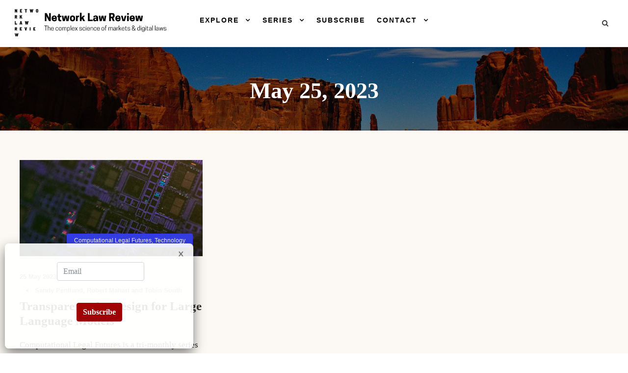

--- FILE ---
content_type: text/html; charset=UTF-8
request_url: https://www.networklawreview.org/2023/05/25/
body_size: 18816
content:
<!DOCTYPE html>
<html lang="en-US" class="no-js">
<head>
	<meta charset="UTF-8">
	<meta name="viewport" content="width=device-width, initial-scale=1">
	<link rel="profile" href="https://gmpg.org/xfn/11">
	<link rel="pingback" href="https://www.networklawreview.org/xmlrpc.php">
	<meta name='robots' content='noindex, follow' />

	<!-- This site is optimized with the Yoast SEO plugin v23.0 - https://yoast.com/wordpress/plugins/seo/ -->
	<title>25 May 2023 - Network Law Review</title>
	<meta property="og:locale" content="en_US" />
	<meta property="og:type" content="website" />
	<meta property="og:title" content="25 May 2023 - Network Law Review" />
	<meta property="og:url" content="https://www.networklawreview.org/2023/05/25/" />
	<meta property="og:site_name" content="Network Law Review" />
	<meta name="twitter:card" content="summary_large_image" />
	<script type="application/ld+json" class="yoast-schema-graph">{"@context":"https://schema.org","@graph":[{"@type":"CollectionPage","@id":"https://www.networklawreview.org/2023/05/25/","url":"https://www.networklawreview.org/2023/05/25/","name":"25 May 2023 - Network Law Review","isPartOf":{"@id":"https://www.networklawreview.org/#website"},"primaryImageOfPage":{"@id":"https://www.networklawreview.org/2023/05/25/#primaryimage"},"image":{"@id":"https://www.networklawreview.org/2023/05/25/#primaryimage"},"thumbnailUrl":"https://www.networklawreview.org/wp-content/uploads/2023/05/o-scaled.jpg","breadcrumb":{"@id":"https://www.networklawreview.org/2023/05/25/#breadcrumb"},"inLanguage":"en-US"},{"@type":"ImageObject","inLanguage":"en-US","@id":"https://www.networklawreview.org/2023/05/25/#primaryimage","url":"https://www.networklawreview.org/wp-content/uploads/2023/05/o-scaled.jpg","contentUrl":"https://www.networklawreview.org/wp-content/uploads/2023/05/o-scaled.jpg","width":2560,"height":1347},{"@type":"BreadcrumbList","@id":"https://www.networklawreview.org/2023/05/25/#breadcrumb","itemListElement":[{"@type":"ListItem","position":1,"name":"Home","item":"https://www.networklawreview.org/"},{"@type":"ListItem","position":2,"name":"Archives for 25 May 2023"}]},{"@type":"WebSite","@id":"https://www.networklawreview.org/#website","url":"https://www.networklawreview.org/","name":"Network Law Review","description":"The complex science of markets &amp; digital laws","potentialAction":[{"@type":"SearchAction","target":{"@type":"EntryPoint","urlTemplate":"https://www.networklawreview.org/?s={search_term_string}"},"query-input":"required name=search_term_string"}],"inLanguage":"en-US"}]}</script>
	<!-- / Yoast SEO plugin. -->


<link rel='dns-prefetch' href='//fonts.googleapis.com' />
<link rel="alternate" type="application/rss+xml" title="Network Law Review &raquo; Feed" href="https://www.networklawreview.org/feed/" />
<link rel="alternate" type="application/rss+xml" title="Network Law Review &raquo; Comments Feed" href="https://www.networklawreview.org/comments/feed/" />
<style type="text/css">.pt_splitter {
	display: block;
}</style><style id='wp-img-auto-sizes-contain-inline-css' type='text/css'>
img:is([sizes=auto i],[sizes^="auto," i]){contain-intrinsic-size:3000px 1500px}
/*# sourceURL=wp-img-auto-sizes-contain-inline-css */
</style>
<link rel='stylesheet' id='mci-footnotes-jquery-tooltips-pagelayout-none-css' href='https://www.networklawreview.org/wp-content/plugins/footnotes/css/footnotes-jqttbrpl0.min.css?ver=2.7.3' type='text/css' media='all' />
<style id='wp-emoji-styles-inline-css' type='text/css'>

	img.wp-smiley, img.emoji {
		display: inline !important;
		border: none !important;
		box-shadow: none !important;
		height: 1em !important;
		width: 1em !important;
		margin: 0 0.07em !important;
		vertical-align: -0.1em !important;
		background: none !important;
		padding: 0 !important;
	}
/*# sourceURL=wp-emoji-styles-inline-css */
</style>
<style id='wp-block-library-inline-css' type='text/css'>
:root{--wp-block-synced-color:#7a00df;--wp-block-synced-color--rgb:122,0,223;--wp-bound-block-color:var(--wp-block-synced-color);--wp-editor-canvas-background:#ddd;--wp-admin-theme-color:#007cba;--wp-admin-theme-color--rgb:0,124,186;--wp-admin-theme-color-darker-10:#006ba1;--wp-admin-theme-color-darker-10--rgb:0,107,160.5;--wp-admin-theme-color-darker-20:#005a87;--wp-admin-theme-color-darker-20--rgb:0,90,135;--wp-admin-border-width-focus:2px}@media (min-resolution:192dpi){:root{--wp-admin-border-width-focus:1.5px}}.wp-element-button{cursor:pointer}:root .has-very-light-gray-background-color{background-color:#eee}:root .has-very-dark-gray-background-color{background-color:#313131}:root .has-very-light-gray-color{color:#eee}:root .has-very-dark-gray-color{color:#313131}:root .has-vivid-green-cyan-to-vivid-cyan-blue-gradient-background{background:linear-gradient(135deg,#00d084,#0693e3)}:root .has-purple-crush-gradient-background{background:linear-gradient(135deg,#34e2e4,#4721fb 50%,#ab1dfe)}:root .has-hazy-dawn-gradient-background{background:linear-gradient(135deg,#faaca8,#dad0ec)}:root .has-subdued-olive-gradient-background{background:linear-gradient(135deg,#fafae1,#67a671)}:root .has-atomic-cream-gradient-background{background:linear-gradient(135deg,#fdd79a,#004a59)}:root .has-nightshade-gradient-background{background:linear-gradient(135deg,#330968,#31cdcf)}:root .has-midnight-gradient-background{background:linear-gradient(135deg,#020381,#2874fc)}:root{--wp--preset--font-size--normal:16px;--wp--preset--font-size--huge:42px}.has-regular-font-size{font-size:1em}.has-larger-font-size{font-size:2.625em}.has-normal-font-size{font-size:var(--wp--preset--font-size--normal)}.has-huge-font-size{font-size:var(--wp--preset--font-size--huge)}.has-text-align-center{text-align:center}.has-text-align-left{text-align:left}.has-text-align-right{text-align:right}.has-fit-text{white-space:nowrap!important}#end-resizable-editor-section{display:none}.aligncenter{clear:both}.items-justified-left{justify-content:flex-start}.items-justified-center{justify-content:center}.items-justified-right{justify-content:flex-end}.items-justified-space-between{justify-content:space-between}.screen-reader-text{border:0;clip-path:inset(50%);height:1px;margin:-1px;overflow:hidden;padding:0;position:absolute;width:1px;word-wrap:normal!important}.screen-reader-text:focus{background-color:#ddd;clip-path:none;color:#444;display:block;font-size:1em;height:auto;left:5px;line-height:normal;padding:15px 23px 14px;text-decoration:none;top:5px;width:auto;z-index:100000}html :where(.has-border-color){border-style:solid}html :where([style*=border-top-color]){border-top-style:solid}html :where([style*=border-right-color]){border-right-style:solid}html :where([style*=border-bottom-color]){border-bottom-style:solid}html :where([style*=border-left-color]){border-left-style:solid}html :where([style*=border-width]){border-style:solid}html :where([style*=border-top-width]){border-top-style:solid}html :where([style*=border-right-width]){border-right-style:solid}html :where([style*=border-bottom-width]){border-bottom-style:solid}html :where([style*=border-left-width]){border-left-style:solid}html :where(img[class*=wp-image-]){height:auto;max-width:100%}:where(figure){margin:0 0 1em}html :where(.is-position-sticky){--wp-admin--admin-bar--position-offset:var(--wp-admin--admin-bar--height,0px)}@media screen and (max-width:600px){html :where(.is-position-sticky){--wp-admin--admin-bar--position-offset:0px}}

/*# sourceURL=wp-block-library-inline-css */
</style><style id='wp-block-buttons-inline-css' type='text/css'>
.wp-block-buttons{box-sizing:border-box}.wp-block-buttons.is-vertical{flex-direction:column}.wp-block-buttons.is-vertical>.wp-block-button:last-child{margin-bottom:0}.wp-block-buttons>.wp-block-button{display:inline-block;margin:0}.wp-block-buttons.is-content-justification-left{justify-content:flex-start}.wp-block-buttons.is-content-justification-left.is-vertical{align-items:flex-start}.wp-block-buttons.is-content-justification-center{justify-content:center}.wp-block-buttons.is-content-justification-center.is-vertical{align-items:center}.wp-block-buttons.is-content-justification-right{justify-content:flex-end}.wp-block-buttons.is-content-justification-right.is-vertical{align-items:flex-end}.wp-block-buttons.is-content-justification-space-between{justify-content:space-between}.wp-block-buttons.aligncenter{text-align:center}.wp-block-buttons:not(.is-content-justification-space-between,.is-content-justification-right,.is-content-justification-left,.is-content-justification-center) .wp-block-button.aligncenter{margin-left:auto;margin-right:auto;width:100%}.wp-block-buttons[style*=text-decoration] .wp-block-button,.wp-block-buttons[style*=text-decoration] .wp-block-button__link{text-decoration:inherit}.wp-block-buttons.has-custom-font-size .wp-block-button__link{font-size:inherit}.wp-block-buttons .wp-block-button__link{width:100%}.wp-block-button.aligncenter{text-align:center}
/*# sourceURL=https://www.networklawreview.org/wp-includes/blocks/buttons/style.min.css */
</style>
<style id='wp-block-paragraph-inline-css' type='text/css'>
.is-small-text{font-size:.875em}.is-regular-text{font-size:1em}.is-large-text{font-size:2.25em}.is-larger-text{font-size:3em}.has-drop-cap:not(:focus):first-letter{float:left;font-size:8.4em;font-style:normal;font-weight:100;line-height:.68;margin:.05em .1em 0 0;text-transform:uppercase}body.rtl .has-drop-cap:not(:focus):first-letter{float:none;margin-left:.1em}p.has-drop-cap.has-background{overflow:hidden}:root :where(p.has-background){padding:1.25em 2.375em}:where(p.has-text-color:not(.has-link-color)) a{color:inherit}p.has-text-align-left[style*="writing-mode:vertical-lr"],p.has-text-align-right[style*="writing-mode:vertical-rl"]{rotate:180deg}
/*# sourceURL=https://www.networklawreview.org/wp-includes/blocks/paragraph/style.min.css */
</style>
<style id='global-styles-inline-css' type='text/css'>
:root{--wp--preset--aspect-ratio--square: 1;--wp--preset--aspect-ratio--4-3: 4/3;--wp--preset--aspect-ratio--3-4: 3/4;--wp--preset--aspect-ratio--3-2: 3/2;--wp--preset--aspect-ratio--2-3: 2/3;--wp--preset--aspect-ratio--16-9: 16/9;--wp--preset--aspect-ratio--9-16: 9/16;--wp--preset--color--black: #000000;--wp--preset--color--cyan-bluish-gray: #abb8c3;--wp--preset--color--white: #ffffff;--wp--preset--color--pale-pink: #f78da7;--wp--preset--color--vivid-red: #cf2e2e;--wp--preset--color--luminous-vivid-orange: #ff6900;--wp--preset--color--luminous-vivid-amber: #fcb900;--wp--preset--color--light-green-cyan: #7bdcb5;--wp--preset--color--vivid-green-cyan: #00d084;--wp--preset--color--pale-cyan-blue: #8ed1fc;--wp--preset--color--vivid-cyan-blue: #0693e3;--wp--preset--color--vivid-purple: #9b51e0;--wp--preset--gradient--vivid-cyan-blue-to-vivid-purple: linear-gradient(135deg,rgb(6,147,227) 0%,rgb(155,81,224) 100%);--wp--preset--gradient--light-green-cyan-to-vivid-green-cyan: linear-gradient(135deg,rgb(122,220,180) 0%,rgb(0,208,130) 100%);--wp--preset--gradient--luminous-vivid-amber-to-luminous-vivid-orange: linear-gradient(135deg,rgb(252,185,0) 0%,rgb(255,105,0) 100%);--wp--preset--gradient--luminous-vivid-orange-to-vivid-red: linear-gradient(135deg,rgb(255,105,0) 0%,rgb(207,46,46) 100%);--wp--preset--gradient--very-light-gray-to-cyan-bluish-gray: linear-gradient(135deg,rgb(238,238,238) 0%,rgb(169,184,195) 100%);--wp--preset--gradient--cool-to-warm-spectrum: linear-gradient(135deg,rgb(74,234,220) 0%,rgb(151,120,209) 20%,rgb(207,42,186) 40%,rgb(238,44,130) 60%,rgb(251,105,98) 80%,rgb(254,248,76) 100%);--wp--preset--gradient--blush-light-purple: linear-gradient(135deg,rgb(255,206,236) 0%,rgb(152,150,240) 100%);--wp--preset--gradient--blush-bordeaux: linear-gradient(135deg,rgb(254,205,165) 0%,rgb(254,45,45) 50%,rgb(107,0,62) 100%);--wp--preset--gradient--luminous-dusk: linear-gradient(135deg,rgb(255,203,112) 0%,rgb(199,81,192) 50%,rgb(65,88,208) 100%);--wp--preset--gradient--pale-ocean: linear-gradient(135deg,rgb(255,245,203) 0%,rgb(182,227,212) 50%,rgb(51,167,181) 100%);--wp--preset--gradient--electric-grass: linear-gradient(135deg,rgb(202,248,128) 0%,rgb(113,206,126) 100%);--wp--preset--gradient--midnight: linear-gradient(135deg,rgb(2,3,129) 0%,rgb(40,116,252) 100%);--wp--preset--font-size--small: 13px;--wp--preset--font-size--medium: 20px;--wp--preset--font-size--large: 36px;--wp--preset--font-size--x-large: 42px;--wp--preset--spacing--20: 0.44rem;--wp--preset--spacing--30: 0.67rem;--wp--preset--spacing--40: 1rem;--wp--preset--spacing--50: 1.5rem;--wp--preset--spacing--60: 2.25rem;--wp--preset--spacing--70: 3.38rem;--wp--preset--spacing--80: 5.06rem;--wp--preset--shadow--natural: 6px 6px 9px rgba(0, 0, 0, 0.2);--wp--preset--shadow--deep: 12px 12px 50px rgba(0, 0, 0, 0.4);--wp--preset--shadow--sharp: 6px 6px 0px rgba(0, 0, 0, 0.2);--wp--preset--shadow--outlined: 6px 6px 0px -3px rgb(255, 255, 255), 6px 6px rgb(0, 0, 0);--wp--preset--shadow--crisp: 6px 6px 0px rgb(0, 0, 0);}:where(.is-layout-flex){gap: 0.5em;}:where(.is-layout-grid){gap: 0.5em;}body .is-layout-flex{display: flex;}.is-layout-flex{flex-wrap: wrap;align-items: center;}.is-layout-flex > :is(*, div){margin: 0;}body .is-layout-grid{display: grid;}.is-layout-grid > :is(*, div){margin: 0;}:where(.wp-block-columns.is-layout-flex){gap: 2em;}:where(.wp-block-columns.is-layout-grid){gap: 2em;}:where(.wp-block-post-template.is-layout-flex){gap: 1.25em;}:where(.wp-block-post-template.is-layout-grid){gap: 1.25em;}.has-black-color{color: var(--wp--preset--color--black) !important;}.has-cyan-bluish-gray-color{color: var(--wp--preset--color--cyan-bluish-gray) !important;}.has-white-color{color: var(--wp--preset--color--white) !important;}.has-pale-pink-color{color: var(--wp--preset--color--pale-pink) !important;}.has-vivid-red-color{color: var(--wp--preset--color--vivid-red) !important;}.has-luminous-vivid-orange-color{color: var(--wp--preset--color--luminous-vivid-orange) !important;}.has-luminous-vivid-amber-color{color: var(--wp--preset--color--luminous-vivid-amber) !important;}.has-light-green-cyan-color{color: var(--wp--preset--color--light-green-cyan) !important;}.has-vivid-green-cyan-color{color: var(--wp--preset--color--vivid-green-cyan) !important;}.has-pale-cyan-blue-color{color: var(--wp--preset--color--pale-cyan-blue) !important;}.has-vivid-cyan-blue-color{color: var(--wp--preset--color--vivid-cyan-blue) !important;}.has-vivid-purple-color{color: var(--wp--preset--color--vivid-purple) !important;}.has-black-background-color{background-color: var(--wp--preset--color--black) !important;}.has-cyan-bluish-gray-background-color{background-color: var(--wp--preset--color--cyan-bluish-gray) !important;}.has-white-background-color{background-color: var(--wp--preset--color--white) !important;}.has-pale-pink-background-color{background-color: var(--wp--preset--color--pale-pink) !important;}.has-vivid-red-background-color{background-color: var(--wp--preset--color--vivid-red) !important;}.has-luminous-vivid-orange-background-color{background-color: var(--wp--preset--color--luminous-vivid-orange) !important;}.has-luminous-vivid-amber-background-color{background-color: var(--wp--preset--color--luminous-vivid-amber) !important;}.has-light-green-cyan-background-color{background-color: var(--wp--preset--color--light-green-cyan) !important;}.has-vivid-green-cyan-background-color{background-color: var(--wp--preset--color--vivid-green-cyan) !important;}.has-pale-cyan-blue-background-color{background-color: var(--wp--preset--color--pale-cyan-blue) !important;}.has-vivid-cyan-blue-background-color{background-color: var(--wp--preset--color--vivid-cyan-blue) !important;}.has-vivid-purple-background-color{background-color: var(--wp--preset--color--vivid-purple) !important;}.has-black-border-color{border-color: var(--wp--preset--color--black) !important;}.has-cyan-bluish-gray-border-color{border-color: var(--wp--preset--color--cyan-bluish-gray) !important;}.has-white-border-color{border-color: var(--wp--preset--color--white) !important;}.has-pale-pink-border-color{border-color: var(--wp--preset--color--pale-pink) !important;}.has-vivid-red-border-color{border-color: var(--wp--preset--color--vivid-red) !important;}.has-luminous-vivid-orange-border-color{border-color: var(--wp--preset--color--luminous-vivid-orange) !important;}.has-luminous-vivid-amber-border-color{border-color: var(--wp--preset--color--luminous-vivid-amber) !important;}.has-light-green-cyan-border-color{border-color: var(--wp--preset--color--light-green-cyan) !important;}.has-vivid-green-cyan-border-color{border-color: var(--wp--preset--color--vivid-green-cyan) !important;}.has-pale-cyan-blue-border-color{border-color: var(--wp--preset--color--pale-cyan-blue) !important;}.has-vivid-cyan-blue-border-color{border-color: var(--wp--preset--color--vivid-cyan-blue) !important;}.has-vivid-purple-border-color{border-color: var(--wp--preset--color--vivid-purple) !important;}.has-vivid-cyan-blue-to-vivid-purple-gradient-background{background: var(--wp--preset--gradient--vivid-cyan-blue-to-vivid-purple) !important;}.has-light-green-cyan-to-vivid-green-cyan-gradient-background{background: var(--wp--preset--gradient--light-green-cyan-to-vivid-green-cyan) !important;}.has-luminous-vivid-amber-to-luminous-vivid-orange-gradient-background{background: var(--wp--preset--gradient--luminous-vivid-amber-to-luminous-vivid-orange) !important;}.has-luminous-vivid-orange-to-vivid-red-gradient-background{background: var(--wp--preset--gradient--luminous-vivid-orange-to-vivid-red) !important;}.has-very-light-gray-to-cyan-bluish-gray-gradient-background{background: var(--wp--preset--gradient--very-light-gray-to-cyan-bluish-gray) !important;}.has-cool-to-warm-spectrum-gradient-background{background: var(--wp--preset--gradient--cool-to-warm-spectrum) !important;}.has-blush-light-purple-gradient-background{background: var(--wp--preset--gradient--blush-light-purple) !important;}.has-blush-bordeaux-gradient-background{background: var(--wp--preset--gradient--blush-bordeaux) !important;}.has-luminous-dusk-gradient-background{background: var(--wp--preset--gradient--luminous-dusk) !important;}.has-pale-ocean-gradient-background{background: var(--wp--preset--gradient--pale-ocean) !important;}.has-electric-grass-gradient-background{background: var(--wp--preset--gradient--electric-grass) !important;}.has-midnight-gradient-background{background: var(--wp--preset--gradient--midnight) !important;}.has-small-font-size{font-size: var(--wp--preset--font-size--small) !important;}.has-medium-font-size{font-size: var(--wp--preset--font-size--medium) !important;}.has-large-font-size{font-size: var(--wp--preset--font-size--large) !important;}.has-x-large-font-size{font-size: var(--wp--preset--font-size--x-large) !important;}
/*# sourceURL=global-styles-inline-css */
</style>
<style id='core-block-supports-inline-css' type='text/css'>
.wp-container-core-buttons-is-layout-16018d1d{justify-content:center;}
/*# sourceURL=core-block-supports-inline-css */
</style>

<style id='classic-theme-styles-inline-css' type='text/css'>
/*! This file is auto-generated */
.wp-block-button__link{color:#fff;background-color:#32373c;border-radius:9999px;box-shadow:none;text-decoration:none;padding:calc(.667em + 2px) calc(1.333em + 2px);font-size:1.125em}.wp-block-file__button{background:#32373c;color:#fff;text-decoration:none}
/*# sourceURL=/wp-includes/css/classic-themes.min.css */
</style>
<link rel='stylesheet' id='citepress-style-css' href='https://www.networklawreview.org/wp-content/plugins/citepress-automatic-citation-generator/css/style.css?ver=1.6' type='text/css' media='all' />
<link rel='stylesheet' id='contact-form-7-css' href='https://www.networklawreview.org/wp-content/plugins/contact-form-7/includes/css/styles.css?ver=5.5.6' type='text/css' media='all' />
<link rel='stylesheet' id='email-subscribers-css' href='https://www.networklawreview.org/wp-content/plugins/email-subscribers/lite/public/css/email-subscribers-public.css?ver=5.4.14' type='text/css' media='all' />
<link rel='stylesheet' id='gdlr-core-google-font-css' href='https://fonts.googleapis.com/css?family=Source+Serif+Pro%3Aregular%2C600%2C700%7COpen+Sans%3A300%2C300italic%2Cregular%2Citalic%2C600%2C600italic%2C700%2C700italic%2C800%2C800italic%7CBarlow+Condensed%3A100%2C100italic%2C200%2C200italic%2C300%2C300italic%2Cregular%2Citalic%2C500%2C500italic%2C600%2C600italic%2C700%2C700italic%2C800%2C800italic%2C900%2C900italic&#038;subset=latin-ext%2Clatin%2Cvietnamese%2Cgreek-ext%2Ccyrillic%2Cgreek%2Ccyrillic-ext&#038;display=optional&#038;ver=6.9' type='text/css' media='all' />
<link rel='stylesheet' id='font-awesome-css' href='https://www.networklawreview.org/wp-content/plugins/goodlayers-core/plugins/fontawesome/font-awesome.css?ver=6.9' type='text/css' media='all' />
<link rel='stylesheet' id='elegant-font-css' href='https://www.networklawreview.org/wp-content/plugins/goodlayers-core/plugins/elegant/elegant-font.css?ver=6.9' type='text/css' media='all' />
<link rel='stylesheet' id='gdlr-core-plugin-css' href='https://www.networklawreview.org/wp-content/plugins/goodlayers-core/plugins/style.css?ver=1764576794' type='text/css' media='all' />
<link rel='stylesheet' id='gdlr-core-page-builder-css' href='https://www.networklawreview.org/wp-content/plugins/goodlayers-core/include/css/page-builder.css?ver=6.9' type='text/css' media='all' />
<link rel='stylesheet' id='modern_footnotes-css' href='https://www.networklawreview.org/wp-content/plugins/modern-footnotes/styles.min.css?ver=1.4.11' type='text/css' media='all' />
<link rel='stylesheet' id='rs-plugin-settings-css' href='https://www.networklawreview.org/wp-content/plugins/revslider/public/assets/css/rs6.css?ver=6.3.3' type='text/css' media='all' />
<style id='rs-plugin-settings-inline-css' type='text/css'>
#rs-demo-id {}
/*# sourceURL=rs-plugin-settings-inline-css */
</style>
<link rel='stylesheet' id='wmi-front-style-css' href='https://www.networklawreview.org/wp-content/plugins/wp-menu-image/assets/css/wmi-front-style.css?ver=2.3' type='text/css' media='all' />
<link rel='stylesheet' id='wordpress-popular-posts-css-css' href='https://www.networklawreview.org/wp-content/plugins/wordpress-popular-posts/assets/css/wpp.css?ver=6.0.5' type='text/css' media='all' />
<link rel='stylesheet' id='katex-css' href='https://www.networklawreview.org/wp-content/plugins/katex/assets/katex-0.16.22/katex.min.css?ver=2.2.5' type='text/css' media='all' />
<link rel='stylesheet' id='wpgmp-frontend_css-css' href='https://www.networklawreview.org/wp-content/plugins/wp-google-map-plugin/assets/css/frontend.css?ver=6.9' type='text/css' media='all' />
<link rel='stylesheet' id='fluent-form-styles-css' href='https://www.networklawreview.org/wp-content/plugins/fluentform/public/css/fluent-forms-public.css?ver=4.3.12' type='text/css' media='all' />
<link rel='stylesheet' id='fluentform-public-default-css' href='https://www.networklawreview.org/wp-content/plugins/fluentform/public/css/fluentform-public-default.css?ver=4.3.12' type='text/css' media='all' />
<link rel='stylesheet' id='popup-maker-site-css' href='https://www.networklawreview.org/wp-content/plugins/popup-maker/assets/css/pum-site.min.css?ver=1.16.9' type='text/css' media='all' />
<style id='popup-maker-site-inline-css' type='text/css'>
/* Popup Google Fonts */
@import url('//fonts.googleapis.com/css?family=Roboto:100|Arsenal:400|Montserrat:100');

/* Popup Theme 12246: Cutting Edge */
.pum-theme-12246, .pum-theme-cutting-edge { background-color: rgba( 0, 0, 0, 0.50 ) } 
.pum-theme-12246 .pum-container, .pum-theme-cutting-edge .pum-container { padding: 10px; border-radius: 8px; border: 1px none #000000; box-shadow: 0px 10px 25px 0px rgba( 2, 2, 2, 0.50 ); background-color: rgba( 255, 255, 255, 0.90 ) } 
.pum-theme-12246 .pum-title, .pum-theme-cutting-edge .pum-title { color: #000000; text-align: center; text-shadow: 0px 0px 0px rgba( 2, 2, 2, 0.23 ); font-family: Roboto; font-weight: 100; font-size: 1px; line-height: 28px } 
.pum-theme-12246 .pum-content, .pum-theme-cutting-edge .pum-content { color: #ffffff; font-family: inherit; font-weight: 100 } 
.pum-theme-12246 .pum-content + .pum-close, .pum-theme-cutting-edge .pum-content + .pum-close { position: absolute; height: auto; width: auto; left: auto; right: -16px; bottom: auto; top: -15px; padding: 0px; color: #666666; font-family: Arsenal; font-weight: 400; font-size: 33px; line-height: 20px; border: 1px none #ffffff; border-radius: 0px; box-shadow: -1px 1px 1px 0px rgba( 2, 2, 2, 0.00 ); text-shadow: -1px 1px 1px rgba( 0, 0, 0, 0.10 ); background-color: rgba( 255, 255, 255, 0.00 ) } 

/* Popup Theme 12242: Default Theme */
.pum-theme-12242, .pum-theme-default-theme { background-color: rgba( 255, 255, 255, 1.00 ) } 
.pum-theme-12242 .pum-container, .pum-theme-default-theme .pum-container { padding: 10px; border-radius: 5px; border: 2px solid #000000; box-shadow: 1px 1px 3px 0px rgba( 2, 2, 2, 0.23 ); background-color: rgba( 249, 249, 249, 1.00 ) } 
.pum-theme-12242 .pum-title, .pum-theme-default-theme .pum-title { color: #000000; text-align: center; text-shadow: 0px 0px 0px rgba( 2, 2, 2, 0.23 ); font-family: inherit; font-weight: 300; font-size: 32px; line-height: 36px } 
.pum-theme-12242 .pum-content, .pum-theme-default-theme .pum-content { color: #8c8c8c; font-family: inherit; font-weight: 400 } 
.pum-theme-12242 .pum-content + .pum-close, .pum-theme-default-theme .pum-content + .pum-close { position: absolute; height: auto; width: auto; left: auto; right: 0px; bottom: auto; top: 0px; padding: 8px; color: #ffffff; font-family: Tahoma; font-weight: 400; font-size: 10px; line-height: 6px; border: 1px none #ffffff; border-radius: 0px; box-shadow: 1px 1px 3px 0px rgba( 2, 2, 2, 0.23 ); text-shadow: 0px 0px 0px rgba( 0, 0, 0, 0.23 ); background-color: rgba( 153, 35, 35, 1.00 ) } 

/* Popup Theme 12243: Light Box */
.pum-theme-12243, .pum-theme-lightbox { background-color: rgba( 0, 0, 0, 0.60 ) } 
.pum-theme-12243 .pum-container, .pum-theme-lightbox .pum-container { padding: 18px; border-radius: 3px; border: 8px solid #000000; box-shadow: 0px 0px 30px 0px rgba( 2, 2, 2, 1.00 ); background-color: rgba( 255, 255, 255, 1.00 ) } 
.pum-theme-12243 .pum-title, .pum-theme-lightbox .pum-title { color: #000000; text-align: left; text-shadow: 0px 0px 0px rgba( 2, 2, 2, 0.23 ); font-family: inherit; font-weight: 100; font-size: 32px; line-height: 36px } 
.pum-theme-12243 .pum-content, .pum-theme-lightbox .pum-content { color: #000000; font-family: inherit; font-weight: 100 } 
.pum-theme-12243 .pum-content + .pum-close, .pum-theme-lightbox .pum-content + .pum-close { position: absolute; height: 26px; width: 26px; left: auto; right: -13px; bottom: auto; top: -13px; padding: 0px; color: #ffffff; font-family: Arial; font-weight: 100; font-size: 24px; line-height: 24px; border: 2px solid #ffffff; border-radius: 26px; box-shadow: 0px 0px 15px 1px rgba( 2, 2, 2, 0.75 ); text-shadow: 0px 0px 0px rgba( 0, 0, 0, 0.23 ); background-color: rgba( 0, 0, 0, 1.00 ) } 

/* Popup Theme 12244: Enterprise Blue */
.pum-theme-12244, .pum-theme-enterprise-blue { background-color: rgba( 0, 0, 0, 0.70 ) } 
.pum-theme-12244 .pum-container, .pum-theme-enterprise-blue .pum-container { padding: 28px; border-radius: 5px; border: 1px none #000000; box-shadow: 0px 10px 25px 4px rgba( 2, 2, 2, 0.50 ); background-color: rgba( 255, 255, 255, 1.00 ) } 
.pum-theme-12244 .pum-title, .pum-theme-enterprise-blue .pum-title { color: #315b7c; text-align: left; text-shadow: 0px 0px 0px rgba( 2, 2, 2, 0.23 ); font-family: inherit; font-weight: 100; font-size: 34px; line-height: 36px } 
.pum-theme-12244 .pum-content, .pum-theme-enterprise-blue .pum-content { color: #2d2d2d; font-family: inherit; font-weight: 100 } 
.pum-theme-12244 .pum-content + .pum-close, .pum-theme-enterprise-blue .pum-content + .pum-close { position: absolute; height: 28px; width: 28px; left: auto; right: 8px; bottom: auto; top: 8px; padding: 4px; color: #ffffff; font-family: Times New Roman; font-weight: 100; font-size: 20px; line-height: 20px; border: 1px none #ffffff; border-radius: 42px; box-shadow: 0px 0px 0px 0px rgba( 2, 2, 2, 0.23 ); text-shadow: 0px 0px 0px rgba( 0, 0, 0, 0.23 ); background-color: rgba( 49, 91, 124, 1.00 ) } 

/* Popup Theme 12245: Hello Box */
.pum-theme-12245, .pum-theme-hello-box { background-color: rgba( 0, 0, 0, 0.75 ) } 
.pum-theme-12245 .pum-container, .pum-theme-hello-box .pum-container { padding: 30px; border-radius: 80px; border: 14px solid #81d742; box-shadow: 0px 0px 0px 0px rgba( 2, 2, 2, 0.00 ); background-color: rgba( 255, 255, 255, 1.00 ) } 
.pum-theme-12245 .pum-title, .pum-theme-hello-box .pum-title { color: #2d2d2d; text-align: left; text-shadow: 0px 0px 0px rgba( 2, 2, 2, 0.23 ); font-family: Montserrat; font-weight: 100; font-size: 32px; line-height: 36px } 
.pum-theme-12245 .pum-content, .pum-theme-hello-box .pum-content { color: #2d2d2d; font-family: inherit; font-weight: 100 } 
.pum-theme-12245 .pum-content + .pum-close, .pum-theme-hello-box .pum-content + .pum-close { position: absolute; height: auto; width: auto; left: auto; right: -30px; bottom: auto; top: -30px; padding: 0px; color: #2d2d2d; font-family: Times New Roman; font-weight: 100; font-size: 32px; line-height: 28px; border: 1px none #ffffff; border-radius: 28px; box-shadow: 0px 0px 0px 0px rgba( 2, 2, 2, 0.23 ); text-shadow: 0px 0px 0px rgba( 0, 0, 0, 0.23 ); background-color: rgba( 255, 255, 255, 1.00 ) } 

/* Popup Theme 12247: Framed Border */
.pum-theme-12247, .pum-theme-framed-border { background-color: rgba( 255, 255, 255, 0.50 ) } 
.pum-theme-12247 .pum-container, .pum-theme-framed-border .pum-container { padding: 18px; border-radius: 0px; border: 20px outset #dd3333; box-shadow: 1px 1px 3px 0px rgba( 2, 2, 2, 0.97 ) inset; background-color: rgba( 255, 251, 239, 1.00 ) } 
.pum-theme-12247 .pum-title, .pum-theme-framed-border .pum-title { color: #000000; text-align: left; text-shadow: 0px 0px 0px rgba( 2, 2, 2, 0.23 ); font-family: inherit; font-weight: 100; font-size: 32px; line-height: 36px } 
.pum-theme-12247 .pum-content, .pum-theme-framed-border .pum-content { color: #2d2d2d; font-family: inherit; font-weight: 100 } 
.pum-theme-12247 .pum-content + .pum-close, .pum-theme-framed-border .pum-content + .pum-close { position: absolute; height: 20px; width: 20px; left: auto; right: -20px; bottom: auto; top: -20px; padding: 0px; color: #ffffff; font-family: Tahoma; font-weight: 700; font-size: 16px; line-height: 18px; border: 1px none #ffffff; border-radius: 0px; box-shadow: 0px 0px 0px 0px rgba( 2, 2, 2, 0.23 ); text-shadow: 0px 0px 0px rgba( 0, 0, 0, 0.23 ); background-color: rgba( 0, 0, 0, 0.55 ) } 

/* Popup Theme 12248: Floating Bar - Soft Blue */
.pum-theme-12248, .pum-theme-floating-bar { background-color: rgba( 255, 255, 255, 0.00 ) } 
.pum-theme-12248 .pum-container, .pum-theme-floating-bar .pum-container { padding: 8px; border-radius: 0px; border: 1px none #000000; box-shadow: 1px 1px 3px 0px rgba( 2, 2, 2, 0.23 ); background-color: rgba( 238, 246, 252, 1.00 ) } 
.pum-theme-12248 .pum-title, .pum-theme-floating-bar .pum-title { color: #505050; text-align: left; text-shadow: 0px 0px 0px rgba( 2, 2, 2, 0.23 ); font-family: inherit; font-weight: 400; font-size: 32px; line-height: 36px } 
.pum-theme-12248 .pum-content, .pum-theme-floating-bar .pum-content { color: #505050; font-family: inherit; font-weight: 400 } 
.pum-theme-12248 .pum-content + .pum-close, .pum-theme-floating-bar .pum-content + .pum-close { position: absolute; height: 18px; width: 18px; left: auto; right: 5px; bottom: auto; top: 50%; padding: 0px; color: #505050; font-family: Sans-Serif; font-weight: 700; font-size: 15px; line-height: 18px; border: 1px solid #505050; border-radius: 15px; box-shadow: 0px 0px 0px 0px rgba( 2, 2, 2, 0.00 ); text-shadow: 0px 0px 0px rgba( 0, 0, 0, 0.00 ); background-color: rgba( 255, 255, 255, 0.00 ); transform: translate(0, -50%) } 

/* Popup Theme 12249: Content Only - For use with page builders or block editor */
.pum-theme-12249, .pum-theme-content-only { background-color: rgba( 0, 0, 0, 0.70 ) } 
.pum-theme-12249 .pum-container, .pum-theme-content-only .pum-container { padding: 0px; border-radius: 0px; border: 1px none #000000; box-shadow: 0px 0px 0px 0px rgba( 2, 2, 2, 0.00 ) } 
.pum-theme-12249 .pum-title, .pum-theme-content-only .pum-title { color: #000000; text-align: left; text-shadow: 0px 0px 0px rgba( 2, 2, 2, 0.23 ); font-family: inherit; font-weight: 400; font-size: 32px; line-height: 36px } 
.pum-theme-12249 .pum-content, .pum-theme-content-only .pum-content { color: #8c8c8c; font-family: inherit; font-weight: 400 } 
.pum-theme-12249 .pum-content + .pum-close, .pum-theme-content-only .pum-content + .pum-close { position: absolute; height: 18px; width: 18px; left: auto; right: 7px; bottom: auto; top: 7px; padding: 0px; color: #000000; font-family: inherit; font-weight: 700; font-size: 20px; line-height: 20px; border: 1px none #ffffff; border-radius: 15px; box-shadow: 0px 0px 0px 0px rgba( 2, 2, 2, 0.00 ); text-shadow: 0px 0px 0px rgba( 0, 0, 0, 0.00 ); background-color: rgba( 255, 255, 255, 0.00 ) } 

#pum-12250 {z-index: 1999999999}
#pum-12251 {z-index: 1999999999}

/*# sourceURL=popup-maker-site-inline-css */
</style>
<link rel='stylesheet' id='infinite-style-core-css' href='https://www.networklawreview.org/wp-content/themes/infinite/css/style-core.css?ver=6.9' type='text/css' media='all' />
<link rel='stylesheet' id='infinite-custom-style-css' href='https://www.networklawreview.org/wp-content/uploads/gdlr-style-custom.css?1764576794&#038;ver=6.9' type='text/css' media='all' />
<script type="text/javascript" src="https://www.networklawreview.org/wp-includes/js/jquery/jquery.min.js?ver=3.7.1" id="jquery-core-js"></script>
<script type="text/javascript" src="https://www.networklawreview.org/wp-includes/js/jquery/jquery-migrate.min.js?ver=3.4.1" id="jquery-migrate-js"></script>
<script type="text/javascript" src="https://www.networklawreview.org/wp-content/plugins/footnotes/js/jquery.tools.min.js?ver=1.2.7.redacted.2" id="mci-footnotes-jquery-tools-js"></script>
<script type="text/javascript" src="https://www.networklawreview.org/wp-content/plugins/revslider/public/assets/js/rbtools.min.js?ver=6.3.3" id="tp-tools-js"></script>
<script type="text/javascript" src="https://www.networklawreview.org/wp-content/plugins/revslider/public/assets/js/rs6.min.js?ver=6.3.3" id="revmin-js"></script>
<script type="application/json" id="wpp-json">
/* <![CDATA[ */
{"sampling_active":0,"sampling_rate":100,"ajax_url":"https:\/\/www.networklawreview.org\/wp-json\/wordpress-popular-posts\/v1\/popular-posts","api_url":"https:\/\/www.networklawreview.org\/wp-json\/wordpress-popular-posts","ID":0,"token":"fe5c5ca8a1","lang":0,"debug":0}
//# sourceURL=wpp-json
/* ]]> */
</script>
<script type="text/javascript" src="https://www.networklawreview.org/wp-content/plugins/wordpress-popular-posts/assets/js/wpp.min.js?ver=6.0.5" id="wpp-js-js"></script>
<link rel="https://api.w.org/" href="https://www.networklawreview.org/wp-json/" /><link rel="EditURI" type="application/rsd+xml" title="RSD" href="https://www.networklawreview.org/xmlrpc.php?rsd" />
<meta name="generator" content="WordPress 6.9" />
<meta name="cdp-version" content="1.3.0" />            <style id="wpp-loading-animation-styles">@-webkit-keyframes bgslide{from{background-position-x:0}to{background-position-x:-200%}}@keyframes bgslide{from{background-position-x:0}to{background-position-x:-200%}}.wpp-widget-placeholder,.wpp-widget-block-placeholder{margin:0 auto;width:60px;height:3px;background:#dd3737;background:linear-gradient(90deg,#dd3737 0%,#571313 10%,#dd3737 100%);background-size:200% auto;border-radius:3px;-webkit-animation:bgslide 1s infinite linear;animation:bgslide 1s infinite linear}</style>
            <!-- Analytics by WP-Statistics v13.2.1 - https://wp-statistics.com/ -->
                <style type="text/css">
                    body[class^="guest-author"] a[href=''] {
                        pointer-events: none;
                        color: inherit;
                        text-decoration: inherit;
                    }
                </style>
                <meta name="generator" content="Powered by Slider Revolution 6.3.3 - responsive, Mobile-Friendly Slider Plugin for WordPress with comfortable drag and drop interface." />
<link rel="icon" href="https://www.networklawreview.org/wp-content/uploads/2023/12/cropped-NLR-Logo-32x32.jpg" sizes="32x32" />
<link rel="icon" href="https://www.networklawreview.org/wp-content/uploads/2023/12/cropped-NLR-Logo-192x192.jpg" sizes="192x192" />
<link rel="apple-touch-icon" href="https://www.networklawreview.org/wp-content/uploads/2023/12/cropped-NLR-Logo-180x180.jpg" />
<meta name="msapplication-TileImage" content="https://www.networklawreview.org/wp-content/uploads/2023/12/cropped-NLR-Logo-270x270.jpg" />
<script type="text/javascript">function setREVStartSize(e){
			//window.requestAnimationFrame(function() {				 
				window.RSIW = window.RSIW===undefined ? window.innerWidth : window.RSIW;	
				window.RSIH = window.RSIH===undefined ? window.innerHeight : window.RSIH;	
				try {								
					var pw = document.getElementById(e.c).parentNode.offsetWidth,
						newh;
					pw = pw===0 || isNaN(pw) ? window.RSIW : pw;
					e.tabw = e.tabw===undefined ? 0 : parseInt(e.tabw);
					e.thumbw = e.thumbw===undefined ? 0 : parseInt(e.thumbw);
					e.tabh = e.tabh===undefined ? 0 : parseInt(e.tabh);
					e.thumbh = e.thumbh===undefined ? 0 : parseInt(e.thumbh);
					e.tabhide = e.tabhide===undefined ? 0 : parseInt(e.tabhide);
					e.thumbhide = e.thumbhide===undefined ? 0 : parseInt(e.thumbhide);
					e.mh = e.mh===undefined || e.mh=="" || e.mh==="auto" ? 0 : parseInt(e.mh,0);		
					if(e.layout==="fullscreen" || e.l==="fullscreen") 						
						newh = Math.max(e.mh,window.RSIH);					
					else{					
						e.gw = Array.isArray(e.gw) ? e.gw : [e.gw];
						for (var i in e.rl) if (e.gw[i]===undefined || e.gw[i]===0) e.gw[i] = e.gw[i-1];					
						e.gh = e.el===undefined || e.el==="" || (Array.isArray(e.el) && e.el.length==0)? e.gh : e.el;
						e.gh = Array.isArray(e.gh) ? e.gh : [e.gh];
						for (var i in e.rl) if (e.gh[i]===undefined || e.gh[i]===0) e.gh[i] = e.gh[i-1];
											
						var nl = new Array(e.rl.length),
							ix = 0,						
							sl;					
						e.tabw = e.tabhide>=pw ? 0 : e.tabw;
						e.thumbw = e.thumbhide>=pw ? 0 : e.thumbw;
						e.tabh = e.tabhide>=pw ? 0 : e.tabh;
						e.thumbh = e.thumbhide>=pw ? 0 : e.thumbh;					
						for (var i in e.rl) nl[i] = e.rl[i]<window.RSIW ? 0 : e.rl[i];
						sl = nl[0];									
						for (var i in nl) if (sl>nl[i] && nl[i]>0) { sl = nl[i]; ix=i;}															
						var m = pw>(e.gw[ix]+e.tabw+e.thumbw) ? 1 : (pw-(e.tabw+e.thumbw)) / (e.gw[ix]);					
						newh =  (e.gh[ix] * m) + (e.tabh + e.thumbh);
					}				
					if(window.rs_init_css===undefined) window.rs_init_css = document.head.appendChild(document.createElement("style"));					
					document.getElementById(e.c).height = newh+"px";
					window.rs_init_css.innerHTML += "#"+e.c+"_wrapper { height: "+newh+"px }";				
				} catch(e){
					console.log("Failure at Presize of Slider:" + e)
				}					   
			//});
		  };</script>
		<style type="text/css" id="wp-custom-css">
			/*
Vous pouvez ajouter du CSS personnalisé ici.

Cliquez sur l’icône d’aide ci-dessus pour en savoir plus.
*/

.menu-item-2801 {display:none;}


.gdlr-core-body .gdlr-core-load-more, .gdlr-core-body .gdlr-core-button, .infinite-body .infinite-button, .infinite-body input[type="button"], .infinite-body input[type="submit"] {
    background-color: #074e76;
	
	font-family: jost; text-transform: none; letter-spacing: 1px; padding-top: 10px; padding-bottom: 10px
}


.gdlr-core-blog-grid.gdlr-core-style-4 .gdlr-core-excerpt-read-more{
    background-color: #074e76;
	
	font-family: jost; text-transform: none; letter-spacing: 1px; padding-top: 10px; padding-bottom: 10px
}


.gdlr-core-post-slider-title {padding-right: 10%!important;padding-left: 10% !important; ; }


.gdlr-core-flexslider .flex-direction-nav li a {background: transparent;}


.gdlr-core-flexslider .flex-direction-nav li a i {
    font-size: 35px;
    width: 20px;
    text-align: center;
    display: block;
}


.sharedaddy.sd-sharing-enabled {display:none;}

#jp-relatedposts {display:none;}

.jp-relatedposts  {display:none !important;}

blockquote { font-style: normal !important; }

.infinite-page-title-wrap.infinite-style-custom .infinite-page-title {
    font-size: 21px;
	font-family: Roboto
		color: #000080
}

.infinite-page-title-wrap.infinite-style-custom .infinite-page-caption {
    font-size: 46px;
		font-family: Roboto
    color: #000080
		font-weight: bold
}

.infinite-page-title-wrap .infinite-page-title {
    color: #989898 ;
}

.infinite-page-title-wrap .infinite-page-caption {
    color: #000000;
	font-weight: bold
}


button {
    font-size: 130%;
		font-family: Roboto
		  text-decoration: none;
display: inline-block;
	  font-weight: 600;
		 background-color: #990001;
	  color: white;
border: 0;
  border-radius: 0.45rem;
	  padding: 1rem 1rem;
	  cursor: pointer;
  margin: 1.55rem;
}

.infinite-animate-fixed-navigation.infinite-header-style-plain.infinite-style-splitted-menu .infinite-navigation-top {
    top: 30px;
}

.gdlr-core-body .gdlr-core-load-more, .gdlr-core-body .gdlr-core-button, .infinite-body .infinite-button, .infinite-body input[type="button"], .infinite-body input[type="submit"] {
    background-color: #0A073E;
    font-family: Roboto;
    text-transform: none;
    letter-spacing: 1px;
    padding-top: 10px;
    padding-bottom: 10px;
}

.infinite-navigation {
    padding-top: 27px;
}

.infinite-navigation .sf-menu {
      display: inline-block;
 line-height:2;
    text-align: left;
		padding-top: 0px;
    margin-bottom: 0px;
}

.gdlr-core-blog-grid.gdlr-core-style-4 .gdlr-core-excerpt-read-more {
    background-color: #0A073E;
    font-family: Open Sans;
    text-transform: none;
    letter-spacing: 1px;
    padding-top: 10px;
    padding-bottom: 10px;
}


.infinite-header-style-plain.infinite-style-splitted-menu .infinite-main-menu-left-wrap, .infinite-header-style-plain.infinite-style-splitted-menu .infinite-main-menu-right-wrap {
    padding-top: px;
}

.infinite-header-style-plain.infinite-style-splitted-menu .infinite-main-menu-right-wrap {
    position: absolute;
    right: 0px;
    line-height: 1.7;
}


.infinite-page-title-wrap.infinite-style-custom .infinite-page-title {
    font-size: 0px;
    font-family: Roboto color: #000080;
}

.infinite-page-title-wrap.infinite-style-custom .infinite-page-title-content {
    padding-top: 37px;
}


.infinite-page-title-wrap .infinite-page-caption {
    color: #FFFFFF;
    font-weight: bold;
}


.gdlr-core-blog-grid.gdlr-core-style-4 .gdlr-core-excerpt-read-more {
    background-color: #0A073E;
    font-family: ;
    text-transform: none;
    letter-spacing: 1px;
    padding-top: 10px;
    padding-bottom: 10px;
}



.two-column #content {
overflow: visible;
}

.footnote {
display: block;
width: 234px;
margin-left: 943px;
	 font-size: 10px;
	margin-right: 943px;

height: 0px;
}

a.footnoteref, a:visited.footnoteref, .footnote a {
color: red;
text-decoration: none;
}


.post-password-form p:first-child {
    visibility: hidden;
}
.post-password-form p:first-child:before {
    content: "The Antitrust API is password protected. You can find the password in this article: https://bit.ly/antitrust-api (open access).";	
		
    visibility: visible;
}



.infinite-blog-title-wrap .infinite-single-article-title {
    font-size: 50px;
    font-weight: 700;
    margin-bottom: 11px;
	margin-right: 15%;
		margin-left: 15%;
	text-align: center;
    letter-spacing: 0.2px;
}





.infinite-body .infinite-blog-title-wrap .infinite-single-article-title {
    color: #000000;
}






.infinite-blog-title-wrap .infinite-blog-info-wrapper, .infinite-blog-title-wrap .infinite-blog-info-wrapper a, .infinite-blog-title-wrap .infinite-blog-info-wrapper a:hover, .infinite-blog-title-wrap .infinite-blog-info-wrapper i {
    color: #000000;
	text-align: center;
	margin-bottom: 10px
}


.infinite-content-area {
    padding-top: 40px;
    padding-bottom: 40px;
}




.infinite-blog-title-wrap .infinite-blog-info-wrapper, .infinite-blog-title-wrap .infinite-blog-info-wrapper a, .infinite-blog-title-wrap .infinite-blog-info-wrapper a:hover, .infinite-blog-title-wrap .infinite-blog-info-wrapper i {
    color: #000000;
    text-align: center;
    margin-bottom: 15px;
}

.infinite-single-blog-title-style-2 .infinite-blog-info-wrapper .infinite-blog-info {
    margin-right: 0px;
    text-transform: none;
    font-size: 14px;
}




.infinite-blog-style-2 .infinite-single-related-post-title {
    font-size: 40px;
	text-align: center;
    margin-bottom: 60px;
	 font-weight: bold;
}


.infinite-footer-wrapper, .infinite-footer-wrapper * {
    border-color: #494949;
font-family: fira sans; 
	
}



form.fluent_form_2 .wpf_has_custom_css.ff-btn-submit {
    background-color: rgba(159, 3, 3, 1);
    border-color: rgba(159, 3, 3, 1);
    color: #ffffff;
	font-family: fira sans;
	   font-weight: bold;
}



.infinite-body, .infinite-body p, .infinite-line-height, .gdlr-core-line-height {
    line-height: 1.7;
	margin-bottom: 20px;
}



.fluentform .ff-el-form-control {
    background-clip: padding-box;
    background-image: none;
    border: 1px solid #ced4da;
    border-radius: 0.25rem;
    color: #495057;
	font-family: fira sans;
	animation
    display: block;
    font-size: 16px;
    line-height: 1.5;
    margin-bottom: 0;
    max-width: 100%;
    padding: 6px 12px;
    transition: border-color .15s ease-in-out,box-shadow .15s ease-in-out;
    width: 100%;
}



.wpp-cards li .taxonomies, .wpp-cards li .wpp-post-title {
    display: block;
}


.infinite-not-found-wrap .infinite-not-found-background {
    position: absolute;
    top: 0px;
    right: 0px;
    bottom: 0px;
    left: 0px;
    opacity: 0.27;
    filter: alpha(opacity = 27);
    background-position: center;
    background-size: cover;
    background-image: url(https://www.networklawreview.org/wp-content/uploads/2024/03/NLR-2.jpg);
}



/* Make top navigation bar blue */
.site-header,
#main-header,
.ast-main-header-wrap,
.navigation-bar,
.header,
nav.main-navigation {
  background-color: #0b3b70 !important;
}

/* Optional: make menu text white */
.site-header a,
nav.main-navigation a {
  color: #ffffff !important;
}

/* Optional: hover color (lighter blue) */
nav.main-navigation a:hover {
  color: #cce0ff !important;
}



.post-meta .published {
  display: none;
}

.post-meta::before {
  content: "Fall 2025";
  margin-right: 10px;
  font-weight: 500;
}



/* Change title color on single post pages */
.infinite-single-article-title {
  color: #ffffff !important; /* white */
}

/* Optional: change on hover if links are active */
.infinite-single-article-title a:hover {
  color: #d6e4ff !important; /* lighter blue tint */
}


.infinite-single-article-head .infinite-blog-info-wrapper {
  color: #ffffff !important;
}
.infinite-single-article-head .infinite-blog-info-wrapper a {
  color: #ffffff !important;
  text-decoration: none;
}
.infinite-single-article-head .infinite-blog-info-wrapper a:hover {
  text-decoration: underline;
}




/* Style for tag/author/category line under the article title */
.infinite-single-article-head .infinite-blog-info-wrapper {
  color: #cfd3dc !important;        /* soft light gray for contrast on blue */
  font-family: 'Source Sans Pro', sans-serif;
  font-size: 20px;                  /* larger size for readability */
  font-weight: 400;
  letter-spacing: 0.5px;
  text-transform: none;
}

/* Link style inside tags */
.infinite-single-article-head .infinite-blog-info-wrapper a {
  color: #ffffff !important;        /* white links */
  text-decoration: none;
}

.infinite-single-article-head .infinite-blog-info-wrapper a:hover {
  text-decoration: underline;
}






/* Force larger and colored tag/author/category line below title */
.infinite-single-article-head .infinite-blog-info-wrapper,
.infinite-single-article-head .infinite-blog-info-wrapper * {
  color: #f4e3b2 !important;       /* light gold or pick your color */
  font-size: 18px !important;      /* increase size */
  line-height: 2em !important;
  font-weight: 500 !important;
}

/* Optional: make links inside that line white and underlined on hover */
.infinite-single-article-head .infinite-blog-info-wrapper a {
  color: #ffffff !important;
  text-decoration: none !important;
}

.infinite-single-article-head .infinite-blog-info-wrapper a:hover {
  text-decoration: underline !important;
  color: #ffffff !important;
}




/* Add more space between the title section and the article body */
.infinite-content-wrap {
  margin-top: 10px !important;   /* increase this value to add more space */
}

/* Sometimes the padding is controlled by content-area instead */
.infinite-content-area {
  padding-top: 60px !important;
}

		</style>
		
<style type="text/css" media="all">
.home .footnotes_reference_container { display: none; }
.footnotes_reference_container {margin-top: 24px !important; margin-bottom: 0px !important;}
.footnote_container_prepare > p {border-bottom: 1px solid #aaaaaa !important;}
.footnote_tooltip { font-size: 13.0px !important; color: #000000 !important; background-color: #ffffff !important; border-color: #1e73be !important; -webkit-box-shadow: 2px 2px 11px #666666; -moz-box-shadow: 2px 2px 11px #666666; box-shadow: 2px 2px 11px #666666; max-width: 450px !important;}

sup.footnote {
  margin: 0 4px 0 0;
  position: relative;
  vertical-align: middle;
  font-family: "Whitney A", "Whitney B", "Helvetica Neue", Helvetica, Arial, sans-serif;
  font-weight: 500; }
  sup.footnote a, sup.footnote a:visited {
    display: inline-block;
    font-size: 13px;
    line-height: 13px;
    color: #3367C1;
    text-decoration: none;
    padding: 1px 1px 1px 2px;
    margin: 0; }
  sup.footnote a:hover {
    display: inline-block;
    color: #3367C1; }

sup.footnote.footnote-asterisk {
  margin: 0;
  height: 0; }
</style>
</head>

<body data-rsssl=1 class="archive date wp-theme-infinite gdlr-core-body infinite-body infinite-body-front infinite-full  infinite-with-sticky-navigation  infinite-blockquote-style-1 gdlr-core-link-to-lightbox guest-author-2.2" data-home-url="https://www.networklawreview.org/" >
<div class="infinite-mobile-header-wrap" ><div class="infinite-mobile-header infinite-header-background infinite-style-slide infinite-sticky-mobile-navigation " id="infinite-mobile-header" ><div class="infinite-mobile-header-container infinite-container clearfix" ><div class="infinite-logo  infinite-item-pdlr"><div class="infinite-logo-inner"><a class="" href="https://www.networklawreview.org/" ><img src="https://www.networklawreview.org/wp-content/uploads/2023/12/NLR.-.png" alt="" width="2200" height="550" title="NLR." /></a></div></div><div class="infinite-mobile-menu-right" ><div class="infinite-main-menu-search" id="infinite-mobile-top-search" ><i class="fa fa-search" ></i></div><div class="infinite-top-search-wrap" >
	<div class="infinite-top-search-close" ></div>

	<div class="infinite-top-search-row" >
		<div class="infinite-top-search-cell" >
			<form role="search" method="get" class="search-form" action="https://www.networklawreview.org/">
	<input type="text" class="search-field infinite-title-font" placeholder="Search..." value="" name="s">
	<div class="infinite-top-search-submit"><i class="fa fa-search" ></i></div>
	<input type="submit" class="search-submit" value="Search">
	<div class="infinite-top-search-close"><i class="icon_close" ></i></div>
</form>
		</div>
	</div>

</div>
<div class="infinite-mobile-menu" ><a class="infinite-mm-menu-button infinite-mobile-menu-button infinite-mobile-button-hamburger-with-border" href="#infinite-mobile-menu" ><i class="fa fa-bars" ></i></a><div class="infinite-mm-menu-wrap infinite-navigation-font" id="infinite-mobile-menu" data-slide="right" ><ul id="menu-menu-mobile" class="m-menu"><li class="menu-item menu-item-type-custom menu-item-object-custom menu-item-12033 wp-menu-img wp-menu-img-before"><a href="https://www.linkedin.com/company/network-law-review">LinkedIn</a></li>
<li class="menu-item menu-item-type-custom menu-item-object-custom menu-item-12034 wp-menu-img wp-menu-img-before"><a href="https://twitter.com/NetworkLawRev">X (Twitter)</a></li>
<li class="menu-item menu-item-type-custom menu-item-object-custom menu-item-12035 wp-menu-img wp-menu-img-before"><a href="https://www.networklawreview.org/subscribe/">Subscribe</a></li>
<li class="menu-item menu-item-type-custom menu-item-object-custom menu-item-16093 wp-menu-img wp-menu-img-before"><a href="https://www.networklawreview.org/who-we-are/">About us</a></li>
</ul></div></div></div></div></div></div><div class="infinite-body-outer-wrapper ">
		<div class="infinite-body-wrapper clearfix  infinite-with-frame">
		
<header class="infinite-header-wrap infinite-header-style-plain  infinite-style-center-menu infinite-sticky-navigation infinite-style-fixed" data-navigation-offset="10px"  >
	<div class="infinite-header-background" ></div>
	<div class="infinite-header-container  infinite-container">
			
		<div class="infinite-header-container-inner clearfix">
			<div class="infinite-logo  infinite-item-pdlr"><div class="infinite-logo-inner"><a class="" href="https://www.networklawreview.org/" ><img src="https://www.networklawreview.org/wp-content/uploads/2023/12/NLR.-.png" alt="" width="2200" height="550" title="NLR." /></a></div></div>			<div class="infinite-navigation infinite-item-pdlr clearfix infinite-navigation-submenu-indicator " >
			<div class="infinite-main-menu" id="infinite-main-menu" ><ul id="menu-menu-principal" class="sf-menu"><li  class="menu-item menu-item-type-taxonomy menu-item-object-category menu-item-has-children menu-item-4901 wp-menu-img wp-menu-img-before infinite-normal-menu"><a href="https://www.networklawreview.org/category/antitrust-law/" class="sf-with-ul-pre">Explore</a>
<ul class="sub-menu">
	<li  class="menu-item menu-item-type-custom menu-item-object-custom menu-item-15656 wp-menu-img wp-menu-img-before" data-size="60"><a href="https://www.networklawreview.org/special-issues/">Special issues</a></li>
	<li  class="menu-item menu-item-type-taxonomy menu-item-object-category menu-item-4905 wp-menu-img wp-menu-img-before" data-size="60"><a href="https://www.networklawreview.org/category/antitrust-law/">Antitrust Law</a></li>
	<li  class="menu-item menu-item-type-taxonomy menu-item-object-category menu-item-12295 wp-menu-img wp-menu-img-before" data-size="60"><a href="https://www.networklawreview.org/category/artificial-intelligence/">Artificial intelligence</a></li>
	<li  class="menu-item menu-item-type-taxonomy menu-item-object-category menu-item-12296 wp-menu-img wp-menu-img-before" data-size="60"><a href="https://www.networklawreview.org/category/education/">Education</a></li>
	<li  class="menu-item menu-item-type-taxonomy menu-item-object-category menu-item-4907 wp-menu-img wp-menu-img-before" data-size="60"><a href="https://www.networklawreview.org/category/rankings/">Rankings</a></li>
</ul>
</li>
<li  class="menu-item menu-item-type-taxonomy menu-item-object-category menu-item-has-children menu-item-12608 wp-menu-img wp-menu-img-before infinite-normal-menu"><a href="https://www.networklawreview.org/category/antitrust-law/" class="sf-with-ul-pre">Series</a>
<ul class="sub-menu">
	<li  class="menu-item menu-item-type-taxonomy menu-item-object-category menu-item-12615 wp-menu-img wp-menu-img-before" data-size="60"><a href="https://www.networklawreview.org/category/stories/">EU Competition Law Cases</a></li>
	<li  class="menu-item menu-item-type-taxonomy menu-item-object-category menu-item-15333 wp-menu-img wp-menu-img-before" data-size="60"><a href="https://www.networklawreview.org/category/series/antitrust-antidote/">US Antitrust Cases</a></li>
	<li  class="menu-item menu-item-type-custom menu-item-object-custom menu-item-17112 wp-menu-img wp-menu-img-before" data-size="60"><a href="https://www.networklawreview.org/category/digiconsumers/">Latin American Cases</a></li>
	<li  class="menu-item menu-item-type-custom menu-item-object-custom menu-item-15665 wp-menu-img wp-menu-img-before" data-size="60"><a href="https://www.networklawreview.org/category/tech-monopoly/">Hovenkamp’s Tech Monopoly</a></li>
	<li  class="menu-item menu-item-type-taxonomy menu-item-object-category menu-item-12611 wp-menu-img wp-menu-img-before" data-size="60"><a href="https://www.networklawreview.org/category/cranes-cartel/">Crane’s Cartel</a></li>
</ul>
</li>
<li  class="menu-item menu-item-type-custom menu-item-object-custom menu-item-4908 wp-menu-img wp-menu-img-before infinite-normal-menu"><a href="https://www.networklawreview.org/subscribe/">Subscribe</a></li>
<li  class="menu-item menu-item-type-post_type menu-item-object-page menu-item-has-children menu-item-8981 wp-menu-img wp-menu-img-before infinite-normal-menu"><a href="https://www.networklawreview.org/who-we-are/" class="sf-with-ul-pre">Contact</a>
<ul class="sub-menu">
	<li  class="menu-item menu-item-type-custom menu-item-object-custom menu-item-12617 wp-menu-img wp-menu-img-before" data-size="60"><a href="https://twitter.com/NetworkLawRev">X (Twitter)</a></li>
	<li  class="menu-item menu-item-type-custom menu-item-object-custom menu-item-11493 wp-menu-img wp-menu-img-before" data-size="60"><a href="https://www.linkedin.com/company/network-law-review">LinkedIn</a></li>
	<li  class="menu-item menu-item-type-custom menu-item-object-custom menu-item-11412 wp-menu-img wp-menu-img-before" data-size="60"><a href="https://deepminds.notion.site/1b524bac315280f49a61cf2d7ef2d217?pvs=105">Submit an article</a></li>
	<li  class="menu-item menu-item-type-custom menu-item-object-custom menu-item-16095 wp-menu-img wp-menu-img-before" data-size="60"><a href="https://www.networklawreview.org/who-we-are/">About us</a></li>
</ul>
</li>
</ul><div class="infinite-navigation-slide-bar  infinite-navigation-slide-bar-style-2"  data-size-offset="0"  data-width="10px"  id="infinite-navigation-slide-bar" ></div></div><div class="infinite-main-menu-right-wrap clearfix  infinite-item-mglr infinite-navigation-top" ><div class="infinite-main-menu-search" id="infinite-top-search" ><i class="fa fa-search" ></i></div><div class="infinite-top-search-wrap" >
	<div class="infinite-top-search-close" ></div>

	<div class="infinite-top-search-row" >
		<div class="infinite-top-search-cell" >
			<form role="search" method="get" class="search-form" action="https://www.networklawreview.org/">
	<input type="text" class="search-field infinite-title-font" placeholder="Search..." value="" name="s">
	<div class="infinite-top-search-submit"><i class="fa fa-search" ></i></div>
	<input type="submit" class="search-submit" value="Search">
	<div class="infinite-top-search-close"><i class="icon_close" ></i></div>
</form>
		</div>
	</div>

</div>
</div>			</div><!-- infinite-navigation -->

		</div><!-- infinite-header-inner -->
	</div><!-- infinite-header-container -->
</header><!-- header --><div class="infinite-page-title-wrap  infinite-style-custom infinite-center-align" ><div class="infinite-header-transparent-substitute" ></div><div class="infinite-page-title-overlay"  ></div><div class="infinite-page-title-container infinite-container" ><div class="infinite-page-title-content infinite-item-pdlr"  ><h3 class="infinite-page-title"  >Day</h3><div class="infinite-page-caption"  >May 25, 2023</div></div></div></div>	<div class="infinite-page-wrapper" id="infinite-page-wrapper" ><div class="infinite-content-container infinite-container"><div class=" infinite-sidebar-wrap clearfix infinite-line-height-0 infinite-sidebar-style-none" ><div class=" infinite-sidebar-center infinite-column-60 infinite-line-height" ><div class="infinite-content-area" ><div class="gdlr-core-blog-item gdlr-core-item-pdb clearfix  gdlr-core-style-blog-column"  ><div class="gdlr-core-blog-item-holder gdlr-core-js-2 clearfix" data-layout="fitrows" ><div class="gdlr-core-item-list  gdlr-core-item-pdlr gdlr-core-column-20 gdlr-core-column-first" ><div class="gdlr-core-blog-grid gdlr-core-style-2 "  ><div class="gdlr-core-blog-thumbnail gdlr-core-media-image  gdlr-core-opacity-on-hover gdlr-core-zoom-on-hover"  ><a href="https://www.networklawreview.org/computational-three/" ><img src="https://www.networklawreview.org/wp-content/uploads/2023/05/o-scaled.jpg" alt="" width="2560" height="1347" title="o" /></a><span class="gdlr-core-blog-info gdlr-core-blog-info-font gdlr-core-skin-caption gdlr-core-blog-info-category"  ><span class="gdlr-core-head" ><i class="icon_folder-alt" ></i></span><a href="https://www.networklawreview.org/category/computational-legal-futures/" rel="tag">Computational Legal Futures</a><span class="gdlr-core-sep">,</span> <a href="https://www.networklawreview.org/category/technology/" rel="tag">Technology</a></span></div><div class="gdlr-core-blog-grid-content-wrap"><div class="gdlr-core-blog-info-wrapper gdlr-core-skin-divider" ><span class="gdlr-core-blog-info gdlr-core-blog-info-font gdlr-core-skin-caption gdlr-core-blog-info-date"  ><span class="gdlr-core-blog-info-sep" >•</span><span class="gdlr-core-head" ><i class="icon_clock_alt" ></i></span><a href="https://www.networklawreview.org/2023/05/25/">25 May 2023</a></span><span class="gdlr-core-blog-info gdlr-core-blog-info-font gdlr-core-skin-caption gdlr-core-blog-info-author"  ><span class="gdlr-core-blog-info-sep" >•</span><span class="gdlr-core-head" ><i class="icon_documents_alt" ></i></span><a href="" title="Posts by Sandy Pentland, Robert Mahari and Tobin South" rel="author">Sandy Pentland, Robert Mahari and Tobin South</a></span></div><h3 class="gdlr-core-blog-title gdlr-core-skin-title"  ><a href="https://www.networklawreview.org/computational-three/" >Transparency by Design for Large Language Models</a></h3><div class="gdlr-core-blog-content clearfix" >Computational Legal Futures is a tri-monthly series exploring the promise of computational law: digital transformation and extended intelligence in the law. The series is curated by Sandy Pentland, MIT Toshiba Professor and Director of MIT Connection Science, and authored by Robert Mahari, JD-Ph.D. Student at Harvard Law School and MIT and Tobin South, Ph.D. Student...<div class="clear"></div><a class="gdlr-core-excerpt-read-more gdlr-core-button gdlr-core-rectangle" href="https://www.networklawreview.org/computational-three/" >Read More</a></div></div></div></div></div></div></div></div></div></div></div></div><footer class="infinite-fixed-footer" id="infinite-fixed-footer" ><div class="infinite-footer-wrapper " ><div class="infinite-footer-container infinite-container clearfix" ><div class="infinite-footer-column infinite-item-pdlr infinite-column-20" ><div id="block-2" class="widget widget_block widget_text infinite-widget">
<p class="has-text-align-center"></p>
</div><div id="block-3" class="widget widget_block infinite-widget">
<div class="wp-block-buttons is-content-justification-center is-layout-flex wp-container-core-buttons-is-layout-16018d1d wp-block-buttons-is-layout-flex"></div>
</div></div><div class="infinite-footer-column infinite-item-pdlr infinite-column-20" ><div id="block-9" class="widget widget_block infinite-widget"></p></p><head>
  <link href="https://fonts.googleapis.com/css2?family=Lato:wght@700&display=swap" rel="stylesheet">
</head>
<body data-rsssl=1>
  <h2 style="color: white; text-align: center; font-family: 'Source Serif Pro', serif; font-size: 35px;">
    Subscribe to the Network Law Review
  </h2>
</body></div><div id="block-7" class="widget widget_block infinite-widget"><p><div class='fluentform fluentform_wrapper_2'><form data-form_id="2" id="fluentform_2" class="frm-fluent-form fluent_form_2 ff-el-form-top ff_form_instance_2_2 ff-form-loading" data-form_instance="ff_form_instance_2_2" method="POST" ><input type='hidden' name='__fluent_form_embded_post_id' value='13360' /><input type="hidden" id="_fluentform_2_fluentformnonce" name="_fluentform_2_fluentformnonce" value="7764fef285" /><input type="hidden" name="_wp_http_referer" value="/2023/05/25/" /><div data-name="ff_cn_id_1"  class='ff-t-container ff-column-container ff_columns_total_5  '><div class='ff-t-cell ff-t-column-1' style='flex-basis: 16.4%;'></div><div class='ff-t-cell ff-t-column-2' style='flex-basis: 10%;'></div><div class='ff-t-cell ff-t-column-3' style='flex-basis: 49.01%;'><div class='ff-el-group ff-el-form-hide_label'><div class='ff-el-input--content'><input type="email" name="email_1" id="ff_2_email_1" class="ff-el-form-control" placeholder="Email" data-name="email_1" ></div></div></div><div class='ff-t-cell ff-t-column-4' style='flex-basis: 10%;'></div><div class='ff-t-cell ff-t-column-5' style='flex-basis: 14.59%;'></div></div><div class='ff-el-group ff-text-center ff_submit_btn_wrapper ff_submit_btn_wrapper_custom'><button class="ff-btn ff-btn-submit ff-btn-md ff_btn_style wpf_has_custom_css" type="submit" >Subscribe</button><style>form.fluent_form_2 .wpf_has_custom_css.ff-btn-submit { background-color:rgba(159, 3, 3, 1);border-color:rgba(159, 3, 3, 1);color:#ffffff; }form.fluent_form_2 .wpf_has_custom_css.ff-btn-submit:hover { background-color:#ffffff;border-color:rgba(159, 3, 3, 1);color:#9F0303; } </style></div></form><div id='fluentform_2_errors' class='ff-errors-in-stack ff_form_instance_2_2 ff-form-loading_errors ff_form_instance_2_2_errors'></div></div>        <script type="text/javascript">
            window.fluent_form_ff_form_instance_2_2 = {"id":"2","settings":{"layout":{"labelPlacement":"top","helpMessagePlacement":"with_label","errorMessagePlacement":"inline","asteriskPlacement":"asterisk-right"},"restrictions":{"denyEmptySubmission":{"enabled":false}}},"form_instance":"ff_form_instance_2_2","form_id_selector":"fluentform_2","rules":{"email_1":{"required":{"value":true,"message":"This field is required"},"email":{"value":true,"message":"This field must contain a valid email"}}}};
                    </script>
        </p>
</div></div><div class="infinite-footer-column infinite-item-pdlr infinite-column-20" ><div id="block-5" class="widget widget_block widget_text infinite-widget">
<p></p>
</div></div></div></div><div class="infinite-copyright-wrapper" ><div class="infinite-copyright-container infinite-container"><div class="infinite-copyright-text infinite-item-pdlr">The Network Law Review (ISSN 3050-452X) is archived on HeinOnline and supported by SDR at Stanford University Libraries.</div></div></div></footer></div><a href="#infinite-top-anchor" class="infinite-footer-back-to-top-button" id="infinite-footer-back-to-top-button"><i class="fa fa-angle-up" ></i></a>
<script type="speculationrules">
{"prefetch":[{"source":"document","where":{"and":[{"href_matches":"/*"},{"not":{"href_matches":["/wp-*.php","/wp-admin/*","/wp-content/uploads/*","/wp-content/*","/wp-content/plugins/*","/wp-content/themes/infinite/*","/*\\?(.+)"]}},{"not":{"selector_matches":"a[rel~=\"nofollow\"]"}},{"not":{"selector_matches":".no-prefetch, .no-prefetch a"}}]},"eagerness":"conservative"}]}
</script>
<div id="pum-12251" class="pum pum-overlay pum-theme-12246 pum-theme-cutting-edge popmake-overlay pum-overlay-disabled auto_open click_open" data-popmake="{&quot;id&quot;:12251,&quot;slug&quot;:&quot;subscribe&quot;,&quot;theme_id&quot;:12246,&quot;cookies&quot;:[{&quot;event&quot;:&quot;on_popup_close&quot;,&quot;settings&quot;:{&quot;name&quot;:&quot;pum-12251&quot;,&quot;key&quot;:&quot;&quot;,&quot;session&quot;:null,&quot;path&quot;:true,&quot;time&quot;:&quot;1 month&quot;}}],&quot;triggers&quot;:[{&quot;type&quot;:&quot;auto_open&quot;,&quot;settings&quot;:{&quot;delay&quot;:500,&quot;cookie_name&quot;:[&quot;pum-12251&quot;]}},{&quot;type&quot;:&quot;click_open&quot;,&quot;settings&quot;:{&quot;extra_selectors&quot;:&quot;&quot;,&quot;cookie_name&quot;:null}}],&quot;mobile_disabled&quot;:null,&quot;tablet_disabled&quot;:null,&quot;meta&quot;:{&quot;display&quot;:{&quot;stackable&quot;:&quot;1&quot;,&quot;overlay_disabled&quot;:&quot;1&quot;,&quot;scrollable_content&quot;:false,&quot;disable_reposition&quot;:false,&quot;size&quot;:&quot;tiny&quot;,&quot;responsive_min_width&quot;:&quot;0%&quot;,&quot;responsive_min_width_unit&quot;:false,&quot;responsive_max_width&quot;:&quot;80%&quot;,&quot;responsive_max_width_unit&quot;:false,&quot;custom_width&quot;:&quot;640px&quot;,&quot;custom_width_unit&quot;:false,&quot;custom_height&quot;:&quot;380px&quot;,&quot;custom_height_unit&quot;:false,&quot;custom_height_auto&quot;:false,&quot;location&quot;:&quot;left bottom&quot;,&quot;position_from_trigger&quot;:false,&quot;position_top&quot;:&quot;100&quot;,&quot;position_left&quot;:&quot;10&quot;,&quot;position_bottom&quot;:&quot;10&quot;,&quot;position_right&quot;:&quot;0&quot;,&quot;position_fixed&quot;:&quot;1&quot;,&quot;animation_type&quot;:&quot;fade&quot;,&quot;animation_speed&quot;:&quot;350&quot;,&quot;animation_origin&quot;:&quot;left bottom&quot;,&quot;overlay_zindex&quot;:false,&quot;zindex&quot;:&quot;1999999999&quot;},&quot;close&quot;:{&quot;text&quot;:&quot;&quot;,&quot;button_delay&quot;:&quot;0&quot;,&quot;overlay_click&quot;:false,&quot;esc_press&quot;:false,&quot;f4_press&quot;:false},&quot;click_open&quot;:[]}}" role="dialog" aria-hidden="true" aria-labelledby="pum_popup_title_12251">

	<div id="popmake-12251" class="pum-container popmake theme-12246 pum-responsive pum-responsive-tiny responsive size-tiny pum-position-fixed">

				

				            <div id="pum_popup_title_12251" class="pum-title popmake-title">
				.			</div>
		

		

				<div class="pum-content popmake-content" tabindex="0">
			<div class='fluentform fluentform_wrapper_2'><form data-form_id="2" id="fluentform_2" class="frm-fluent-form fluent_form_2 ff-el-form-top ff_form_instance_2_1 ff-form-loading" data-form_instance="ff_form_instance_2_1" method="POST" ><input type='hidden' name='__fluent_form_embded_post_id' value='13360' /><input type="hidden" id="_fluentform_2_fluentformnonce" name="_fluentform_2_fluentformnonce" value="7764fef285" /><input type="hidden" name="_wp_http_referer" value="/2023/05/25/" /><div data-name="ff_cn_id_1"  class='ff-t-container ff-column-container ff_columns_total_5  '><div class='ff-t-cell ff-t-column-1' style='flex-basis: 16.4%;'></div><div class='ff-t-cell ff-t-column-2' style='flex-basis: 10%;'></div><div class='ff-t-cell ff-t-column-3' style='flex-basis: 49.01%;'><div class='ff-el-group ff-el-form-hide_label'><div class='ff-el-input--content'><input type="email" name="email_1" id="ff_2_email_1" class="ff-el-form-control" placeholder="Email" data-name="email_1" ></div></div></div><div class='ff-t-cell ff-t-column-4' style='flex-basis: 10%;'></div><div class='ff-t-cell ff-t-column-5' style='flex-basis: 14.59%;'></div></div><div class='ff-el-group ff-text-center ff_submit_btn_wrapper ff_submit_btn_wrapper_custom'><button class="ff-btn ff-btn-submit ff-btn-md ff_btn_style wpf_has_custom_css" type="submit" >Subscribe</button><style>form.fluent_form_2 .wpf_has_custom_css.ff-btn-submit { background-color:rgba(159, 3, 3, 1);border-color:rgba(159, 3, 3, 1);color:#ffffff; }form.fluent_form_2 .wpf_has_custom_css.ff-btn-submit:hover { background-color:#ffffff;border-color:rgba(159, 3, 3, 1);color:#9F0303; } </style></div></form><div id='fluentform_2_errors' class='ff-errors-in-stack ff_form_instance_2_1 ff-form-loading_errors ff_form_instance_2_1_errors'></div></div>        <script type="text/javascript">
            window.fluent_form_ff_form_instance_2_1 = {"id":"2","settings":{"layout":{"labelPlacement":"top","helpMessagePlacement":"with_label","errorMessagePlacement":"inline","asteriskPlacement":"asterisk-right"},"restrictions":{"denyEmptySubmission":{"enabled":false}}},"form_instance":"ff_form_instance_2_1","form_id_selector":"fluentform_2","rules":{"email_1":{"required":{"value":true,"message":"This field is required"},"email":{"value":true,"message":"This field must contain a valid email"}}}};
                    </script>
        
		</div>


				

				            <button type="button" class="pum-close popmake-close" aria-label="Close">
			×            </button>
		
	</div>

</div>
<script type="text/javascript" src="https://www.networklawreview.org/wp-includes/js/jquery/ui/core.min.js?ver=1.13.3" id="jquery-ui-core-js"></script>
<script type="text/javascript" src="https://www.networklawreview.org/wp-includes/js/jquery/ui/tooltip.min.js?ver=1.13.3" id="jquery-ui-tooltip-js"></script>
<script type="text/javascript" src="https://www.networklawreview.org/wp-includes/js/dist/vendor/wp-polyfill.min.js?ver=3.15.0" id="wp-polyfill-js"></script>
<script type="text/javascript" id="contact-form-7-js-extra">
/* <![CDATA[ */
var wpcf7 = {"api":{"root":"https://www.networklawreview.org/wp-json/","namespace":"contact-form-7/v1"}};
//# sourceURL=contact-form-7-js-extra
/* ]]> */
</script>
<script type="text/javascript" src="https://www.networklawreview.org/wp-content/plugins/contact-form-7/includes/js/index.js?ver=5.5.6" id="contact-form-7-js"></script>
<script type="text/javascript" id="email-subscribers-js-extra">
/* <![CDATA[ */
var es_data = {"messages":{"es_empty_email_notice":"Please enter email address","es_rate_limit_notice":"You need to wait for sometime before subscribing again","es_single_optin_success_message":"Successfully Subscribed.","es_email_exists_notice":"Email Address already exists!","es_unexpected_error_notice":"Oops.. Unexpected error occurred.","es_invalid_email_notice":"Invalid email address","es_try_later_notice":"Please try after some time"},"es_ajax_url":"https://www.networklawreview.org/wp-admin/admin-ajax.php"};
//# sourceURL=email-subscribers-js-extra
/* ]]> */
</script>
<script type="text/javascript" src="https://www.networklawreview.org/wp-content/plugins/email-subscribers/lite/public/js/email-subscribers-public.js?ver=5.4.14" id="email-subscribers-js"></script>
<script type="text/javascript" src="https://www.networklawreview.org/wp-content/plugins/goodlayers-core/plugins/script.js?ver=1764576794" id="gdlr-core-plugin-js"></script>
<script type="text/javascript" id="gdlr-core-page-builder-js-extra">
/* <![CDATA[ */
var gdlr_core_pbf = {"admin":"","video":{"width":"640","height":"360"},"ajax_url":"https://www.networklawreview.org/wp-admin/admin-ajax.php","ilightbox_skin":"dark"};
//# sourceURL=gdlr-core-page-builder-js-extra
/* ]]> */
</script>
<script type="text/javascript" src="https://www.networklawreview.org/wp-content/plugins/goodlayers-core/include/js/page-builder.js?ver=1.3.9" id="gdlr-core-page-builder-js"></script>
<script type="text/javascript" src="https://www.networklawreview.org/wp-content/plugins/modern-footnotes/modern-footnotes.min.js?ver=1.4.11" id="modern_footnotes-js"></script>
<script type="text/javascript" src="https://www.networklawreview.org/wp-content/plugins/katex/assets/katex-0.16.22/katex.min.js?ver=2.2.5" id="katex-js"></script>
<script type="text/javascript" src="https://maps.google.com/maps/api/js?libraries=geometry%2Cplaces%2Cweather%2Cpanoramio%2Cdrawing&amp;language=en&amp;ver=6.9" id="wpgmp-google-api-js"></script>
<script type="text/javascript" id="wpgmp-google-map-main-js-extra">
/* <![CDATA[ */
var wpgmp_local = {"all_location":"All","show_locations":"Show Locations","sort_by":"Sort by","wpgmp_not_working":"Not working...","select_category":"Select Category","place_icon_url":"https://www.networklawreview.org/wp-content/plugins/wp-google-map-plugin/assets/images/icons/"};
//# sourceURL=wpgmp-google-map-main-js-extra
/* ]]> */
</script>
<script type="text/javascript" src="https://www.networklawreview.org/wp-content/plugins/wp-google-map-plugin/assets/js/maps.js?ver=2.3.4" id="wpgmp-google-map-main-js"></script>
<script type="text/javascript" id="fluent-form-submission-js-extra">
/* <![CDATA[ */
var fluentFormVars = {"ajaxUrl":"https://www.networklawreview.org/wp-admin/admin-ajax.php","forms":[],"step_text":"Step %activeStep% of %totalStep% - %stepTitle%","is_rtl":"","date_i18n":{"previousMonth":"Previous Month","nextMonth":"Next Month","months":{"shorthand":["Jan","Feb","Mar","Apr","May","Jun","Jul","Aug","Sep","Oct","Nov","Dec"],"longhand":["January","February","March","April","May","June","July","August","September","October","November","December"]},"weekdays":{"longhand":["Sunday","Monday","Tuesday","Wednesday","Thursday","Friday","Saturday"],"shorthand":["Sun","Mon","Tue","Wed","Thu","Fri","Sat"]},"daysInMonth":[31,28,31,30,31,30,31,31,30,31,30,31],"rangeSeparator":" to ","weekAbbreviation":"Wk","scrollTitle":"Scroll to increment","toggleTitle":"Click to toggle","amPM":["AM","PM"],"yearAriaLabel":"Year"},"pro_version":"","fluentform_version":"4.3.12","force_init":"","stepAnimationDuration":"350","upload_completed_txt":"100% Completed","upload_start_txt":"0% Completed","uploading_txt":"Uploading","choice_js_vars":{"noResultsText":"No results found","loadingText":"Loading...","noChoicesText":"No choices to choose from","itemSelectText":"Press to select","maxItemText":"Only %%maxItemCount%% options can be added"},"input_mask_vars":{"clearIfNotMatch":false}};
var fluentFormVars = {"ajaxUrl":"https://www.networklawreview.org/wp-admin/admin-ajax.php","forms":[],"step_text":"Step %activeStep% of %totalStep% - %stepTitle%","is_rtl":"","date_i18n":{"previousMonth":"Previous Month","nextMonth":"Next Month","months":{"shorthand":["Jan","Feb","Mar","Apr","May","Jun","Jul","Aug","Sep","Oct","Nov","Dec"],"longhand":["January","February","March","April","May","June","July","August","September","October","November","December"]},"weekdays":{"longhand":["Sunday","Monday","Tuesday","Wednesday","Thursday","Friday","Saturday"],"shorthand":["Sun","Mon","Tue","Wed","Thu","Fri","Sat"]},"daysInMonth":[31,28,31,30,31,30,31,31,30,31,30,31],"rangeSeparator":" to ","weekAbbreviation":"Wk","scrollTitle":"Scroll to increment","toggleTitle":"Click to toggle","amPM":["AM","PM"],"yearAriaLabel":"Year"},"pro_version":"","fluentform_version":"4.3.12","force_init":"","stepAnimationDuration":"350","upload_completed_txt":"100% Completed","upload_start_txt":"0% Completed","uploading_txt":"Uploading","choice_js_vars":{"noResultsText":"No results found","loadingText":"Loading...","noChoicesText":"No choices to choose from","itemSelectText":"Press to select","maxItemText":"Only %%maxItemCount%% options can be added"},"input_mask_vars":{"clearIfNotMatch":false}};
//# sourceURL=fluent-form-submission-js-extra
/* ]]> */
</script>
<script type="text/javascript" src="https://www.networklawreview.org/wp-content/plugins/fluentform/public/js/form-submission.js?ver=4.3.12" id="fluent-form-submission-js"></script>
<script type="text/javascript" id="popup-maker-site-js-extra">
/* <![CDATA[ */
var pum_vars = {"version":"1.16.9","pm_dir_url":"https://www.networklawreview.org/wp-content/plugins/popup-maker/","ajaxurl":"https://www.networklawreview.org/wp-admin/admin-ajax.php","restapi":"https://www.networklawreview.org/wp-json/pum/v1","rest_nonce":null,"default_theme":"12242","debug_mode":"","disable_tracking":"","home_url":"/","message_position":"top","core_sub_forms_enabled":"1","popups":[],"analytics_route":"bf7a8b54f57e9c103e5547efe0115b57","analytics_api":"https://www.networklawreview.org/wp-json/684aa0043c6f844550bfa641dcbc6bed/v1"};
var pum_sub_vars = {"ajaxurl":"https://www.networklawreview.org/wp-admin/admin-ajax.php","message_position":"top"};
var pum_popups = {"pum-12251":{"triggers":[{"type":"auto_open","settings":{"delay":500,"cookie_name":["pum-12251"]}}],"cookies":[{"event":"on_popup_close","settings":{"name":"pum-12251","key":"","session":null,"path":true,"time":"1 month"}}],"disable_on_mobile":false,"disable_on_tablet":false,"atc_promotion":null,"explain":null,"type_section":null,"theme_id":"12246","size":"tiny","responsive_min_width":"0%","responsive_max_width":"80%","custom_width":"640px","custom_height_auto":false,"custom_height":"380px","scrollable_content":false,"animation_type":"fade","animation_speed":"350","animation_origin":"left bottom","open_sound":"none","custom_sound":"","location":"left bottom","position_top":"100","position_bottom":"10","position_left":"10","position_right":"0","position_from_trigger":false,"position_fixed":true,"overlay_disabled":true,"stackable":true,"disable_reposition":false,"zindex":"1999999999","close_button_delay":"0","fi_promotion":null,"close_on_form_submission":false,"close_on_form_submission_delay":"0","close_on_overlay_click":false,"close_on_esc_press":false,"close_on_f4_press":false,"disable_form_reopen":true,"disable_accessibility":false,"theme_slug":"cutting-edge","id":12251,"slug":"subscribe"}};
//# sourceURL=popup-maker-site-js-extra
/* ]]> */
</script>
<script type="text/javascript" src="https://www.networklawreview.org/wp-content/plugins/popup-maker/assets/js/site.min.js?defer&amp;ver=1.16.9" id="popup-maker-site-js"></script>
<script type="text/javascript" src="https://www.networklawreview.org/wp-includes/js/jquery/ui/effect.min.js?ver=1.13.3" id="jquery-effects-core-js"></script>
<script type="text/javascript" src="https://www.networklawreview.org/wp-content/themes/infinite/js/jquery.mmenu.js?ver=1.0.0" id="jquery-mmenu-js"></script>
<script type="text/javascript" src="https://www.networklawreview.org/wp-content/themes/infinite/js/jquery.superfish.js?ver=1.0.0" id="jquery-superfish-js"></script>
<script type="text/javascript" src="https://www.networklawreview.org/wp-content/themes/infinite/js/script-core.js?ver=1.0.0" id="infinite-script-core-js"></script>
<script type="text/javascript" src="https://www.networklawreview.org/wp-content/plugins/katex/assets/render.js?ver=2.2.5" id="katex-render-js"></script>
<script id="wp-emoji-settings" type="application/json">
{"baseUrl":"https://s.w.org/images/core/emoji/17.0.2/72x72/","ext":".png","svgUrl":"https://s.w.org/images/core/emoji/17.0.2/svg/","svgExt":".svg","source":{"concatemoji":"https://www.networklawreview.org/wp-includes/js/wp-emoji-release.min.js?ver=6.9"}}
</script>
<script type="module">
/* <![CDATA[ */
/*! This file is auto-generated */
const a=JSON.parse(document.getElementById("wp-emoji-settings").textContent),o=(window._wpemojiSettings=a,"wpEmojiSettingsSupports"),s=["flag","emoji"];function i(e){try{var t={supportTests:e,timestamp:(new Date).valueOf()};sessionStorage.setItem(o,JSON.stringify(t))}catch(e){}}function c(e,t,n){e.clearRect(0,0,e.canvas.width,e.canvas.height),e.fillText(t,0,0);t=new Uint32Array(e.getImageData(0,0,e.canvas.width,e.canvas.height).data);e.clearRect(0,0,e.canvas.width,e.canvas.height),e.fillText(n,0,0);const a=new Uint32Array(e.getImageData(0,0,e.canvas.width,e.canvas.height).data);return t.every((e,t)=>e===a[t])}function p(e,t){e.clearRect(0,0,e.canvas.width,e.canvas.height),e.fillText(t,0,0);var n=e.getImageData(16,16,1,1);for(let e=0;e<n.data.length;e++)if(0!==n.data[e])return!1;return!0}function u(e,t,n,a){switch(t){case"flag":return n(e,"\ud83c\udff3\ufe0f\u200d\u26a7\ufe0f","\ud83c\udff3\ufe0f\u200b\u26a7\ufe0f")?!1:!n(e,"\ud83c\udde8\ud83c\uddf6","\ud83c\udde8\u200b\ud83c\uddf6")&&!n(e,"\ud83c\udff4\udb40\udc67\udb40\udc62\udb40\udc65\udb40\udc6e\udb40\udc67\udb40\udc7f","\ud83c\udff4\u200b\udb40\udc67\u200b\udb40\udc62\u200b\udb40\udc65\u200b\udb40\udc6e\u200b\udb40\udc67\u200b\udb40\udc7f");case"emoji":return!a(e,"\ud83e\u1fac8")}return!1}function f(e,t,n,a){let r;const o=(r="undefined"!=typeof WorkerGlobalScope&&self instanceof WorkerGlobalScope?new OffscreenCanvas(300,150):document.createElement("canvas")).getContext("2d",{willReadFrequently:!0}),s=(o.textBaseline="top",o.font="600 32px Arial",{});return e.forEach(e=>{s[e]=t(o,e,n,a)}),s}function r(e){var t=document.createElement("script");t.src=e,t.defer=!0,document.head.appendChild(t)}a.supports={everything:!0,everythingExceptFlag:!0},new Promise(t=>{let n=function(){try{var e=JSON.parse(sessionStorage.getItem(o));if("object"==typeof e&&"number"==typeof e.timestamp&&(new Date).valueOf()<e.timestamp+604800&&"object"==typeof e.supportTests)return e.supportTests}catch(e){}return null}();if(!n){if("undefined"!=typeof Worker&&"undefined"!=typeof OffscreenCanvas&&"undefined"!=typeof URL&&URL.createObjectURL&&"undefined"!=typeof Blob)try{var e="postMessage("+f.toString()+"("+[JSON.stringify(s),u.toString(),c.toString(),p.toString()].join(",")+"));",a=new Blob([e],{type:"text/javascript"});const r=new Worker(URL.createObjectURL(a),{name:"wpTestEmojiSupports"});return void(r.onmessage=e=>{i(n=e.data),r.terminate(),t(n)})}catch(e){}i(n=f(s,u,c,p))}t(n)}).then(e=>{for(const n in e)a.supports[n]=e[n],a.supports.everything=a.supports.everything&&a.supports[n],"flag"!==n&&(a.supports.everythingExceptFlag=a.supports.everythingExceptFlag&&a.supports[n]);var t;a.supports.everythingExceptFlag=a.supports.everythingExceptFlag&&!a.supports.flag,a.supports.everything||((t=a.source||{}).concatemoji?r(t.concatemoji):t.wpemoji&&t.twemoji&&(r(t.twemoji),r(t.wpemoji)))});
//# sourceURL=https://www.networklawreview.org/wp-includes/js/wp-emoji-loader.min.js
/* ]]> */
</script>

</body>
</html>

--- FILE ---
content_type: text/css
request_url: https://www.networklawreview.org/wp-content/plugins/citepress-automatic-citation-generator/css/style.css?ver=1.6
body_size: 103
content:
.citepress-box {
    border: 1px solid #ccc;
    margin: 2em 0;
    font-family: Georgia, serif;
    font-size: 16px;
}
.citepress-box-heading {
    background: #f9f9f9;
    padding: 10px 15px;
    border-bottom: 1px solid #ccc;
}
.citepress-box-body {
    padding: 15px;
}
.align-top {
    vertical-align: top;
}